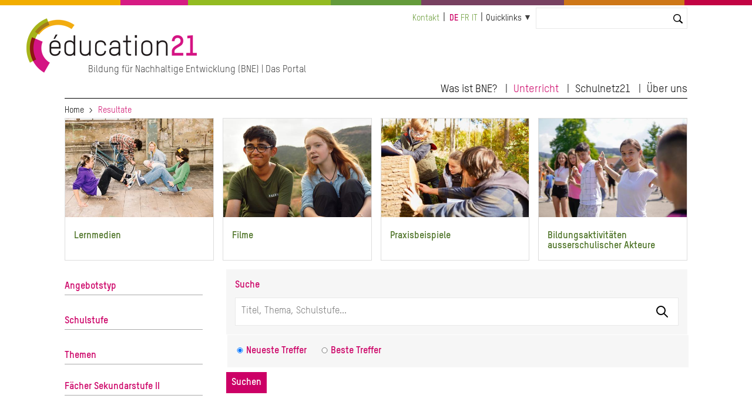

--- FILE ---
content_type: text/html; charset=UTF-8
request_url: http://globaleducation.ch/de/suche/2022/resultate?search_api_fulltext=&type=All&f%5B0%5D=health%3Aern%C3%A4hrung&f%5B1%5D=uw%3A%C3%B6kologie
body_size: 6666
content:
<!DOCTYPE html>
<html lang="de" dir="ltr" prefix="og: https://ogp.me/ns#">
  <head>

    <meta charset="utf-8" />
<noscript><style>form.antibot * :not(.antibot-message) { display: none !important; }</style>
</noscript><link rel="canonical" href="http://globaleducation.ch/de/suche/2022/resultate" />
<meta name="Generator" content="Drupal 10 (https://www.drupal.org); Commerce 2" />
<meta name="MobileOptimized" content="width" />
<meta name="HandheldFriendly" content="true" />
<meta name="viewport" content="width=device-width, initial-scale=1.0" />
<link rel="icon" href="/themes/custom/edu21/favicon.ico" type="image/vnd.microsoft.icon" />

    <title>Resultate | education 21</title>
    <link rel="stylesheet" media="all" href="/sites/default/files/css/css_JpTesp_dQmfkFgHdBVivBaXPuCwnAKVMRgcD_XyuxZ4.css?delta=0&amp;language=de&amp;theme=edu21&amp;include=[base64]" />
<link rel="stylesheet" media="all" href="/sites/default/files/css/css_mAqgDI9LcI0pczkaK7a0bggABEX96MIB8qBErtC9eg0.css?delta=1&amp;language=de&amp;theme=edu21&amp;include=[base64]" />
<link rel="stylesheet" media="print" href="/sites/default/files/css/css_nusVDPD4dXVVzjgLG2-UxEeDVfADArEGAvwItWS_4wI.css?delta=2&amp;language=de&amp;theme=edu21&amp;include=[base64]" />
<link rel="stylesheet" media="all" href="/sites/default/files/css/css_qSOYl-1avbXWcg5Ftg4XmOaHDtVjaHNFQ24RXN3Cldw.css?delta=3&amp;language=de&amp;theme=edu21&amp;include=[base64]" />

    <script type="application/json" data-drupal-selector="drupal-settings-json">{"path":{"baseUrl":"\/","pathPrefix":"de\/","currentPath":"suche\/2022\/resultate","currentPathIsAdmin":false,"isFront":false,"currentLanguage":"de","currentQuery":{"f":["health:ern\u00e4hrung","uw:\u00f6kologie"],"search_api_fulltext":"","type":"All"}},"pluralDelimiter":"\u0003","suppressDeprecationErrors":true,"gtag":{"tagId":"","consentMode":false,"otherIds":[],"events":[],"additionalConfigInfo":[]},"ajaxPageState":{"libraries":"[base64]","theme":"edu21","theme_token":null},"ajaxTrustedUrl":{"\/de\/suche\/2022\/resultate":true,"\/de\/search":true},"gtm":{"tagId":null,"settings":{"data_layer":"dataLayer","include_classes":false,"allowlist_classes":"","blocklist_classes":"","include_environment":false,"environment_id":"","environment_token":""},"tagIds":["GTM-WCSX2GN"]},"ckeditorAccordion":{"accordionStyle":{"collapseAll":1,"keepRowsOpen":1,"animateAccordionOpenAndClose":1,"openTabsWithHash":0}},"search_api_autocomplete":{"suche_2022":{"auto_submit":true}},"user":{"uid":0,"permissionsHash":"923fef3c72f5672a4ffce74e2bc5db22de140edad812d66be3a2c3c4c037b41e"}}</script>
<script src="/sites/default/files/js/js_vC-uQ3Jrv2L4wYiniavgwadeaoFtGXSj2lyYfoThZz8.js?scope=header&amp;delta=0&amp;language=de&amp;theme=edu21&amp;include=[base64]"></script>
<script src="/modules/contrib/google_tag/js/gtag.js?t831rm"></script>
<script src="/modules/contrib/google_tag/js/gtm.js?t831rm"></script>


  </head>
  <body>

        <a href="#main-content" class="visually-hidden focusable">
      Direkt zum Inhalt
    </a>
    <noscript><iframe src="https://www.googletagmanager.com/ns.html?id=GTM-WCSX2GN"
                  height="0" width="0" style="display:none;visibility:hidden"></iframe></noscript>

      <div class="dialog-off-canvas-main-canvas" data-off-canvas-main-canvas>
            


        

  




<div class="l-page  ">
  <header class="l-header" role="banner">
    <style>
  .c-multicolor-line > div { height: 15px;float: left;margin-bottom: 22px; }
</style><div class="c-multicolor-line"><div style="background: #f2ad00; width: 16%"></div><div style="background: #d61b83; width: 9%"></div><div style="background: #93bb21; width: 19%"></div><div style="background: #649b3b; width: 12%"></div><div style="background: #784161; width: 19%"></div><div style="background: #ce7717; width: 16%"></div><div style="background: #c20344; width: 9%"></div></div>
    <div class="l-header__container">

              

  
  
<div class="c-branding ">
      <div class="c-branding__logo">
              <a href="https://www.education21.ch/de" title="Home" alt="Home" rel="home">
          <img src="/themes/custom/edu21/logo.png" />
        </a>
          </div>
          <div class="c-branding__slogan">
      Bildung für Nachhaltige Entwicklung (BNE) | Das Portal
    </div>
  </div>


  
      <div class="l-header__top">
              <div id="block-minimenu">
  
    
  <div class="c-top-links">
        
              <ul>
              <li>
        <a href="/de/kontakt" data-drupal-link-system-path="node/972359">Kontakt</a>
              </li>
        </ul>
  


    </div>
</div>
<div class="language-switcher-language-url" id="block-languageswitcher-2" role="navigation">
  
    
      <div class="c-language-switcher" role="navigation">
  
  <ul class="links"><li hreflang="de" data-drupal-link-query="{&quot;f&quot;:[&quot;health:ern\u00e4hrung&quot;,&quot;uw:\u00f6kologie&quot;],&quot;search_api_fulltext&quot;:&quot;&quot;,&quot;type&quot;:&quot;All&quot;}" data-drupal-link-system-path="suche/2022/resultate" class="de is-active" aria-current="page"><a href="/de/suche/2022/resultate?f%5B0%5D=health%3Aern%C3%A4hrung&amp;f%5B1%5D=uw%3A%C3%B6kologie&amp;search_api_fulltext=&amp;type=All" class="language-link is-active" hreflang="de" data-drupal-link-query="{&quot;f&quot;:[&quot;health:ern\u00e4hrung&quot;,&quot;uw:\u00f6kologie&quot;],&quot;search_api_fulltext&quot;:&quot;&quot;,&quot;type&quot;:&quot;All&quot;}" data-drupal-link-system-path="suche/2022/resultate" aria-current="page">de</a></li><li hreflang="fr" data-drupal-link-query="{&quot;f&quot;:[&quot;health:ern\u00e4hrung&quot;,&quot;uw:\u00f6kologie&quot;],&quot;search_api_fulltext&quot;:&quot;&quot;,&quot;type&quot;:&quot;All&quot;}" data-drupal-link-system-path="suche/2022/resultate" class="fr"><a href="/fr/suche/2022/resultate?f%5B0%5D=health%3Aern%C3%A4hrung&amp;f%5B1%5D=uw%3A%C3%B6kologie&amp;search_api_fulltext=&amp;type=All" class="language-link" hreflang="fr" data-drupal-link-query="{&quot;f&quot;:[&quot;health:ern\u00e4hrung&quot;,&quot;uw:\u00f6kologie&quot;],&quot;search_api_fulltext&quot;:&quot;&quot;,&quot;type&quot;:&quot;All&quot;}" data-drupal-link-system-path="suche/2022/resultate">fr</a></li><li hreflang="it" data-drupal-link-query="{&quot;f&quot;:[&quot;health:ern\u00e4hrung&quot;,&quot;uw:\u00f6kologie&quot;],&quot;search_api_fulltext&quot;:&quot;&quot;,&quot;type&quot;:&quot;All&quot;}" data-drupal-link-system-path="suche/2022/resultate" class="it"><a href="/it/suche/2022/resultate?f%5B0%5D=health%3Aern%C3%A4hrung&amp;f%5B1%5D=uw%3A%C3%B6kologie&amp;search_api_fulltext=&amp;type=All" class="language-link" hreflang="it" data-drupal-link-query="{&quot;f&quot;:[&quot;health:ern\u00e4hrung&quot;,&quot;uw:\u00f6kologie&quot;],&quot;search_api_fulltext&quot;:&quot;&quot;,&quot;type&quot;:&quot;All&quot;}" data-drupal-link-system-path="suche/2022/resultate">it</a></li></ul>
</div>

  </div>
<div id="block-quicklinks">
  
    
  <div class="c-quicklinks">
        
  


<div class="c-main-menu">
            <ul  class="c-main-menu__navigation js-main-menu__navigation"><li class="c-main-menu__navigation-item menu-item--expanded  "><a href="">Quicklinks</a><ul class="c-main-menu__navigation js-main-menu__navigation"><li class="c-main-menu__navigation-item   "><a href="http://www.schulnetz21.ch/">Schulnetz21</a></li><li class="c-main-menu__navigation-item   "><a href="/de/bildungslandschaften21">Bildungslandschaften21</a></li><li class="c-main-menu__navigation-item   "><a href="/de/17_ziele_nachhaltigeEntwicklung">Die 17 SDG</a></li><li class="c-main-menu__navigation-item   "><a href="/de/agenda">Agenda</a></li><li class="c-main-menu__navigation-item   "><a href="/de/medienspiegel">Medienspiegel</a></li><li class="c-main-menu__navigation-item   "><a href="/de/offene-stellen">Stellen</a></li></ul></li></ul>    
    </div>

    </div>
</div>
<div class="views-exposed-form bef-exposed-form" data-bef-auto-submit-full-form="" data-bef-auto-submit="" data-bef-auto-submit-delay="10000" data-drupal-selector="views-exposed-form-search2023-contentsearch" id="block-hervorgehobenesformularsearch2023contentsearch-2">
  
    
      <form action="/de/search" method="get" id="views-exposed-form-search2023-contentsearch" accept-charset="UTF-8">
  <div class="js-form-item form-item js-form-type-textfield form-item-search js-form-item-search">
      <label for="edit-search">Suche</label>
        <input data-bef-auto-submit-exclude="" data-drupal-selector="edit-search" type="text" id="edit-search" name="search" value="" size="30" maxlength="128" class="form-text" />

        </div>
<div data-drupal-selector="edit-actions" class="form-actions js-form-wrapper form-wrapper" id="edit-actions--2"><input data-bef-auto-submit-click="" class="js-hide button js-form-submit form-submit" data-drupal-selector="edit-submit-search2023" type="submit" id="edit-submit-search2023" value="Suchen" />
</div>


</form>

  </div>


          <div class="c-search-bar">
    <a class="c-search-bar__link" href="https://www.education21.ch/de/search/node"></a>
  <!-- <input title="Search" type="search" class="c-search-bar__form"> -->
</div>
        
      </div>

      <input type="checkbox" id="header-checkbox" class="header-checkbox">
      <label for="header-checkbox" class="header-burger">
        <span class="header-burger-icon"></span>
      </label>

      <div class="l-header__collapsible">
              <nav role="navigation" aria-labelledby="block-edu21-main-menu-menu" id="block-edu21-main-menu">
            
  <h2 class="visually-hidden" id="block-edu21-main-menu-menu">Hauptnavigation</h2>
  

        
  


<div class="c-main-menu">
            <ul  class="c-main-menu__navigation js-main-menu__navigation"><li class="c-main-menu__navigation-item menu-item--expanded  "><a href="">Was ist BNE?</a><ul class="c-main-menu__navigation js-main-menu__navigation"><li class="c-main-menu__navigation-item   "><a href="/de/bne-kurz-erklaert">BNE kurz erklärt</a></li><li class="c-main-menu__navigation-item   "><a href="/de/bne-und-lehrplaenen">BNE und Lehrplan 21</a></li><li class="c-main-menu__navigation-item   "><a href="/de/bne-netzwerke">BNE Netzwerke</a></li><li class="c-main-menu__navigation-item   "><a href="/de/17_ziele_nachhaltigeEntwicklung">Die 17 Ziele für Nachhaltige Entwicklung</a></li></ul></li><li class="c-main-menu__navigation-item menu-item--expanded  is-active"><a href="">Unterricht</a><ul class="c-main-menu__navigation js-main-menu__navigation"><li class="c-main-menu__navigation-item   is-active"><a href="/de/suche/2022/resultate">Katalog</a></li><li class="c-main-menu__navigation-item   "><a href="/de/themendossier">Themendossiers</a></li><li class="c-main-menu__navigation-item   "><a href="/de/methoden">Methoden</a></li><li class="c-main-menu__navigation-item   "><a href="/de/foerderprogramme">Förderprogramme</a></li></ul></li><li class="c-main-menu__navigation-item menu-item--expanded  "><a href="">Schulnetz21</a><ul class="c-main-menu__navigation js-main-menu__navigation"><li class="c-main-menu__navigation-item   "><a href="/de/schulnetz21">Was ist Schulnetz21?</a></li><li class="c-main-menu__navigation-item   "><a href="/de/gesamtschulischer-ansatz">Gesamtschulischer Ansatz</a></li><li class="c-main-menu__navigation-item   "><a href="/de/veranstaltungen">Veranstaltungen</a></li></ul></li><li class="c-main-menu__navigation-item menu-item--expanded  "><a href="">Über uns</a><ul class="c-main-menu__navigation js-main-menu__navigation"><li class="c-main-menu__navigation-item   "><a href="/de/news">News</a></li><li class="c-main-menu__navigation-item   "><a href="/de/agenda">Agenda</a></li><li class="c-main-menu__navigation-item   "><a href="/de/medienspiegel">Medienspiegel</a></li><li class="c-main-menu__navigation-item   "><a href="/de/die-stiftung">Die Stiftung</a></li><li class="c-main-menu__navigation-item   "><a href="/de/team">Team</a></li><li class="c-main-menu__navigation-item   "><a href="/de/kontakt">Kontakt</a></li></ul></li></ul>    
    </div>

  </nav>


        </div>

    </div>
  </header>

  <div class="l-top">
          <div id="block-edu21-breadcrumbs">
  
    
        <nav class="c-breadcrumb" role="navigation" aria-labelledby="system-breadcrumb">
  <ol>
          <li>
                  <a href="/de">Home</a>
              </li>
          <li>
                  Resultate
              </li>
      </ol>
</nav>

  </div>
<div data-drupal-messages-fallback class="hidden"></div>
<div class="views-element-container" id="block-edu21-views-block-teaser-pbx-bildungsangebote-block-1">
  
    
      <div><div class="js-view-dom-id-65845e3b651df16e18d890f29f860e2686e766fecb1401faf3af0a30212018b8">
  
  
  

  
  
  

  
<div class="uk-container uk-padding-remove">
<div class="uk-child-width-1-1 uk-child-width-1-2@s uk-child-width-1-4@m uk-grid-small uk-grid-match" uk-grid>
						  	<div>

<article data-history-node-id="977444"  onclick="location.href='/de/lermedien-weitere-informationen'">

<style>
  a:hover {cursor:pointer}
</style>

  
  <div>

  <img loading="lazy" src="/sites/default/files/styles/large/public/2025-04/responsabilita-keyvisual-web.jpg?itok=z5__7VME" width="480" height="320" alt="" />




<div class="uk-padding-small">


      <h4 class="uk-margin-remove">
      <span>Lernmedien</span>

    </h4>
  
   




  </div>
  </div>

</article>
</div>
						  	<div>

<article data-history-node-id="977446"  onclick="location.href='/de/filme'">

<style>
  a:hover {cursor:pointer}
</style>

  
  <div>

  <img loading="lazy" src="/sites/default/files/styles/large/public/2025-04/animal_film.jpg?itok=ZCeopFIw" width="480" height="320" alt="" />




<div class="uk-padding-small">


      <h4 class="uk-margin-remove">
      <span>Filme</span>

    </h4>
  
   




  </div>
  </div>

</article>
</div>
						  	<div>

<article data-history-node-id="977447"  onclick="location.href='/de/praxisbeispiele'">

<style>
  a:hover {cursor:pointer}
</style>

  
  <div>

  <img loading="lazy" src="/sites/default/files/styles/large/public/2025-04/ex_pratique_1.jpg?itok=iJC0OUwF" width="480" height="320" alt="" />




<div class="uk-padding-small">


      <h4 class="uk-margin-remove">
      <span>Praxisbeispiele</span>

    </h4>
  
   




  </div>
  </div>

</article>
</div>
						  	<div>

<article data-history-node-id="977448"  onclick="location.href='/de/bildungsaktivitaeten-ausserschulischer-akteure'">

<style>
  a:hover {cursor:pointer}
</style>

  
  <div>

  <img loading="lazy" src="/sites/default/files/styles/large/public/2025-04/aa.jpg?itok=5RLyPFJO" width="480" height="320" alt="" />




<div class="uk-padding-small">


      <h4 class="uk-margin-remove">
      <span>Bildungsaktivitäten ausserschulischer Akteure</span>

    </h4>
  
   




  </div>
  </div>

</article>
</div>
			</div>
</div>





    








    

  
  

  
  
</div>
</div>

  </div>


    </div>

  
    <main class="l-main" role="main">
      <a id="main-content" tabindex="-1"></a>
      

  
  <div class="" uk-grid>
    <div class="uk-width-1-4@l uk-width-1-3@m uk-visible@m">
        <div class="uk-card uk-card-default uk-card-body">

          
<ul uk-accordion="multiple: true" class="edu-accordion">
    <li class="uk-open">
        
                <a class="uk-accordion-title uk-h2" href="#">Angebotstyp</a>
                
                  <div class="uk-accordion-content"><div data-drupal-facet-id="inhaltstyp2022" class="facet-empty facet-hidden">

<div class="facets-widget-checkbox">
      
</div>
</div>
</div>
            </li>
</ul>

<ul uk-accordion="multiple: true" class="edu-accordion">
    <li class="uk-open">
        
                <a class="uk-accordion-title uk-h2" href="#">Schulstufe</a>
                
                  <div class="uk-accordion-content"><div data-drupal-facet-id="schulstufenzeichenkette" class="facet-empty facet-hidden">

<div class="facets-widget-checkbox">
      
</div>
</div>
</div>
            </li>
</ul>



        <ul uk-accordion="multiple: true" class="edu-accordion">
        <li>
        <a class="uk-accordion-title uk-h2" href="#">
                Themen        </a>
        <div class="uk-accordion-content">
          

<ul class="edu-accordion">
    <li class="">
        
                <div class="uk-accordion-title uk-h2" href="#">Umwelt und natürliche Ressourcen</div>
                
                  <div class="u"><div data-drupal-facet-id="umwelt_und_natuerliche_ressourcen" class="facet-empty facet-hidden">

<div class="facets-widget-checkbox">
      
</div>
</div>
</div>
            </li>
</ul>


<ul class="edu-accordion">
    <li class="">
        
                <div class="uk-accordion-title uk-h2" href="#">Wirtschaft und Konsum</div>
                
                  <div class="u"><div data-drupal-facet-id="wirtschaft_und_konsum" class="facet-empty facet-hidden">

<div class="facets-widget-checkbox">
      
</div>
</div>
</div>
            </li>
</ul>


<ul class="edu-accordion">
    <li class="">
        
                <div class="uk-accordion-title uk-h2" href="#">Globale Entwicklung</div>
                
                  <div class="u"><div data-drupal-facet-id="globale_entwicklung" class="facet-empty facet-hidden">

<div class="facets-widget-checkbox">
      
</div>
</div>
</div>
            </li>
</ul>


<ul class="edu-accordion">
    <li class="">
        
                <div class="uk-accordion-title uk-h2" href="#">Diversität und interkulturelle Verständigung</div>
                
                  <div class="u"><div data-drupal-facet-id="diversitaet_und_interkulturelle_verstaendigung" class="facet-empty facet-hidden">

<div class="facets-widget-checkbox">
      
</div>
</div>
</div>
            </li>
</ul>


<ul class="edu-accordion">
    <li class="">
        
                <div class="uk-accordion-title uk-h2" href="#">Politik, Demokratie und Menschenrechte</div>
                
                  <div class="u"><div data-drupal-facet-id="politics" class="facet-empty facet-hidden">

<div class="facets-widget-checkbox">
      
</div>
</div>
</div>
            </li>
</ul>


<ul class="edu-accordion">
    <li class="">
        
                <div class="uk-accordion-title uk-h2" href="#">Gesundheit</div>
                
                  <div class="u"><div data-drupal-facet-id="health" class="facet-empty facet-hidden">

<div class="facets-widget-checkbox">
      
</div>
</div>
</div>
            </li>
</ul>


<ul class="edu-accordion">
    <li class="">
        
                <div class="uk-accordion-title uk-h2" href="#">Handbücher / Grundlagen</div>
                
                  <div class="u"><div data-drupal-facet-id="manual" class="facet-empty facet-hidden">

<div class="facets-widget-checkbox">
      
</div>
</div>
</div>
            </li>
</ul>


        </div>
        <div class="uk-margin-small-top">  <ul uk-accordion="multiple: true" class="edu-accordion uk-open">
    <li class=" uk-open">
        
                <a class="uk-accordion-title uk-h2" href="#">Fächer Sekundarstufe II</a>
                
                  <div class="uk-accordion-content"><div data-drupal-facet-id="faecher_sekundarstufe_ii" class="facet-empty facet-hidden">

<div class="facets-widget-checkbox">
      
</div>
</div>
</div>
            </li>
</ul>

</div>

        </li>
        </ul>


        </div>
    </div>
    <div class="uk-width-3-4@l uk-width-2-3@m">
        <div class="uk-button uk-button-primary uk-text-right uk-hidden@m" uk-toggle="target: #offcanvas-overlay" style="color:#693;text-decoration:underline;font-weight:700;margin-top:10px;font-size:0.9rem">

        Suche eingrenzen         </div>

        <div class="uk-card uk-card-default uk-card-body">  <div class="views-exposed-form bef-exposed-form" data-drupal-selector="views-exposed-form-suche-2022-page-1" id="block-hervorgehobenesformularsuche-2022page-1">
  
    
      <form action="/de/suche/2022/resultate" method="get" id="views-exposed-form-suche-2022-page-1" accept-charset="UTF-8">
  <div class="js-form-item form-item js-form-type-search-api-autocomplete form-item-suche js-form-item-suche">
      <label for="edit-suche--2">Suche</label>
        <input placeholder="Titel, Thema, Schulstufe..." data-drupal-selector="edit-suche" data-search-api-autocomplete-search="suche_2022" class="form-autocomplete form-text" data-autocomplete-path="/de/search_api_autocomplete/suche_2022?display=page_1&amp;&amp;filter=suche" type="text" id="edit-suche--2" name="suche" value="" size="30" maxlength="128" />

        </div>
<fieldset data-drupal-selector="edit-sort-by" id="edit-sort-by--2--wrapper" class="fieldgroup form-composite js-form-item form-item js-form-wrapper form-wrapper">
      <legend>
    <span class="fieldset-legend">Sortieren</span>
  </legend>
  <div class="fieldset-wrapper">
                <div id="edit-sort-by--2">
<div class="form-radios">
                  <div class="js-form-item form-item js-form-type-radio form-item-sort-by js-form-item-sort-by">
        <input data-drupal-selector="edit-sort-by-created-2" type="radio" id="edit-sort-by-created--2" name="sort_by" value="created" checked="checked" class="form-radio" />

        <label for="edit-sort-by-created--2" class="option">Neueste Treffer</label>
      </div>

                    <div class="js-form-item form-item js-form-type-radio form-item-sort-by js-form-item-sort-by">
        <input data-drupal-selector="edit-sort-by-search-api-relevance-2" type="radio" id="edit-sort-by-search-api-relevance--2" name="sort_by" value="search_api_relevance" class="form-radio" />

        <label for="edit-sort-by-search-api-relevance--2" class="option">Beste Treffer</label>
      </div>

      </div>
</div>

          </div>
</fieldset>
<div data-drupal-selector="edit-actions" class="form-actions js-form-wrapper form-wrapper" id="edit-actions--3"><input data-drupal-selector="edit-submit-suche-2022-2" type="submit" id="edit-submit-suche-2022--2" value="Suchen" class="button js-form-submit form-submit" />
</div>


</form>

  </div>
<div id="block-edu21-content">
  
    
      <div class="views-element-container"><div class="js-view-dom-id-9909286fe97d0c9aecdd3c748b725d2bb1780eff0f79305822d5c40afa777c88">
  
  
  

  
  
  

    

  
  

      <footer>
      &nbsp;
    </footer>
  
  
</div>
</div>

  </div>

</div>
    </div>
  </div>


  <div id="offcanvas-overlay" uk-offcanvas="overlay: true">
      <div class="uk-offcanvas-bar">

      <div class="uk-offcanvas-close" type="button-x" uk-close></div>
            
<ul uk-accordion="multiple: true" class="edu-accordion">
    <li class="uk-open">
        
                <a class="uk-accordion-title uk-h2" href="#">Angebotstyp</a>
                
                  <div class="uk-accordion-content"><div data-drupal-facet-id="inhaltstyp2022" class="facet-empty facet-hidden">

<div class="facets-widget-checkbox">
      
</div>
</div>
</div>
            </li>
</ul>

<ul uk-accordion="multiple: true" class="edu-accordion">
    <li class="uk-open">
        
                <a class="uk-accordion-title uk-h2" href="#">Schulstufe</a>
                
                  <div class="uk-accordion-content"><div data-drupal-facet-id="schulstufenzeichenkette" class="facet-empty facet-hidden">

<div class="facets-widget-checkbox">
      
</div>
</div>
</div>
            </li>
</ul>


      </div>
  </div>
  
    
      </main>

  
  <div class="l-bottom">
        
    </div>

  <footer class="l-footer" role="contentinfo">
    <div class="l-footer__container">
          



<div class="uk-grid-collapse uk-flex-middle" uk-grid>
  
<nav role="navigation" class="uk-width-3-4@m">
      

<div class="c-secondary-menu"><ul class="c-secondary-menu__navigation"><li class="c-secondary-menu__navigation-item   "><a href="tel:0041313210021">T +41 31 321 00 21</a></li><li class="c-secondary-menu__navigation-item   "><a href="mailto:info@education21.ch">info@education21.ch</a></li><li class="c-secondary-menu__navigation-item   "><a href="https://www.education21.ch/de/contact">So finden Sie uns</a></li><li class="c-secondary-menu__navigation-item   "><a href="https://www.education21.ch/de/education21/impressum">Impressum</a></li><li class="c-secondary-menu__navigation-item   "><a href="/de/datenschutzerklaerung-der-stiftung-education21">Datenschutzerklärung</a></li></ul></div>
  </nav>


<div class="uk-width-1-4@m" style="text-align:right">

<a href="https://www.linkedin.com/company/education21ch/" target="_blank" style="display:inline-block;margin-left:4px"><img src="/themes/custom/edu21/icons/e21_SocialMedia_Icons_Linked_In.png" style="width:36px"></a>


<a href="https://www.instagram.com/education21ch" target="_blank" style="display:inline-block;margin-left:4px"><img src="/themes/custom/edu21/icons/e21_SocialMedia_Icons_Instagram.png" style="width:36px"></a>

<a href="http://www.facebook.com/education21ch?fref=ts" target="_blank" style="display:inline-block;margin-left:4px"><img src="/themes/custom/edu21/icons/e21_SocialMedia_Icons_facebook.png" style="width:36px"></a>


<a href="http://www.youtube.com/user/education21ch" target="_blank" style="display:inline-block;margin-left:4px"><img src="/themes/custom/edu21/icons/e21_SocialMedia_Icons_Youtube.png" style="width:36px"></a>

</div>
</div>

      </div>
  </footer>

</div>


  </div>


 

</div>
</div>


    <script src="/sites/default/files/js/js_KhWpF71w9k0qpxO38AByxyy5ozShdZQr2jUm7T0NIsk.js?scope=footer&amp;delta=0&amp;language=de&amp;theme=edu21&amp;include=[base64]"></script>
<script src="/modules/contrib/ckeditor_accordion/js/accordion.frontend.min.js?t831rm"></script>
<script src="/sites/default/files/js/js_3pErPJfVMgyyX53mO0H0d5ANKcHFUxvt6SFr3e1vPHE.js?scope=footer&amp;delta=2&amp;language=de&amp;theme=edu21&amp;include=[base64]"></script>



    <script defer type="application/javascript"
    src="https://dev.education21.ch/themes/custom/edu21/js/klaro.js">
    </script>


    <script 
        data-config="klaroConfig"
        type="application/javascript"
        src="https://dev.education21.ch/themes/custom/edu21/js/config.js">
    </script>

  </body>
</html>
